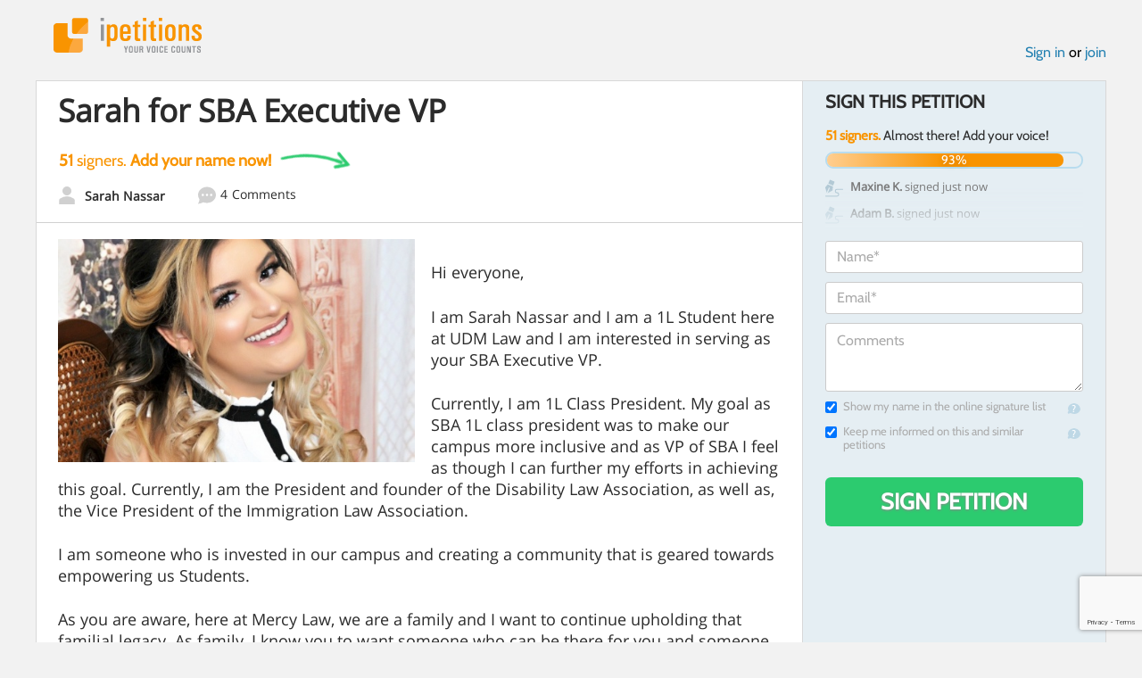

--- FILE ---
content_type: text/html; charset=utf-8
request_url: https://www.google.com/recaptcha/api2/anchor?ar=1&k=6LcFiWspAAAAAC7kwjTJ-C25bnrLYUjPVW3kG27E&co=aHR0cHM6Ly93d3cuaXBldGl0aW9ucy5jb206NDQz&hl=en&v=9TiwnJFHeuIw_s0wSd3fiKfN&size=invisible&anchor-ms=20000&execute-ms=30000&cb=dl1zsc67zj8m
body_size: 48229
content:
<!DOCTYPE HTML><html dir="ltr" lang="en"><head><meta http-equiv="Content-Type" content="text/html; charset=UTF-8">
<meta http-equiv="X-UA-Compatible" content="IE=edge">
<title>reCAPTCHA</title>
<style type="text/css">
/* cyrillic-ext */
@font-face {
  font-family: 'Roboto';
  font-style: normal;
  font-weight: 400;
  font-stretch: 100%;
  src: url(//fonts.gstatic.com/s/roboto/v48/KFO7CnqEu92Fr1ME7kSn66aGLdTylUAMa3GUBHMdazTgWw.woff2) format('woff2');
  unicode-range: U+0460-052F, U+1C80-1C8A, U+20B4, U+2DE0-2DFF, U+A640-A69F, U+FE2E-FE2F;
}
/* cyrillic */
@font-face {
  font-family: 'Roboto';
  font-style: normal;
  font-weight: 400;
  font-stretch: 100%;
  src: url(//fonts.gstatic.com/s/roboto/v48/KFO7CnqEu92Fr1ME7kSn66aGLdTylUAMa3iUBHMdazTgWw.woff2) format('woff2');
  unicode-range: U+0301, U+0400-045F, U+0490-0491, U+04B0-04B1, U+2116;
}
/* greek-ext */
@font-face {
  font-family: 'Roboto';
  font-style: normal;
  font-weight: 400;
  font-stretch: 100%;
  src: url(//fonts.gstatic.com/s/roboto/v48/KFO7CnqEu92Fr1ME7kSn66aGLdTylUAMa3CUBHMdazTgWw.woff2) format('woff2');
  unicode-range: U+1F00-1FFF;
}
/* greek */
@font-face {
  font-family: 'Roboto';
  font-style: normal;
  font-weight: 400;
  font-stretch: 100%;
  src: url(//fonts.gstatic.com/s/roboto/v48/KFO7CnqEu92Fr1ME7kSn66aGLdTylUAMa3-UBHMdazTgWw.woff2) format('woff2');
  unicode-range: U+0370-0377, U+037A-037F, U+0384-038A, U+038C, U+038E-03A1, U+03A3-03FF;
}
/* math */
@font-face {
  font-family: 'Roboto';
  font-style: normal;
  font-weight: 400;
  font-stretch: 100%;
  src: url(//fonts.gstatic.com/s/roboto/v48/KFO7CnqEu92Fr1ME7kSn66aGLdTylUAMawCUBHMdazTgWw.woff2) format('woff2');
  unicode-range: U+0302-0303, U+0305, U+0307-0308, U+0310, U+0312, U+0315, U+031A, U+0326-0327, U+032C, U+032F-0330, U+0332-0333, U+0338, U+033A, U+0346, U+034D, U+0391-03A1, U+03A3-03A9, U+03B1-03C9, U+03D1, U+03D5-03D6, U+03F0-03F1, U+03F4-03F5, U+2016-2017, U+2034-2038, U+203C, U+2040, U+2043, U+2047, U+2050, U+2057, U+205F, U+2070-2071, U+2074-208E, U+2090-209C, U+20D0-20DC, U+20E1, U+20E5-20EF, U+2100-2112, U+2114-2115, U+2117-2121, U+2123-214F, U+2190, U+2192, U+2194-21AE, U+21B0-21E5, U+21F1-21F2, U+21F4-2211, U+2213-2214, U+2216-22FF, U+2308-230B, U+2310, U+2319, U+231C-2321, U+2336-237A, U+237C, U+2395, U+239B-23B7, U+23D0, U+23DC-23E1, U+2474-2475, U+25AF, U+25B3, U+25B7, U+25BD, U+25C1, U+25CA, U+25CC, U+25FB, U+266D-266F, U+27C0-27FF, U+2900-2AFF, U+2B0E-2B11, U+2B30-2B4C, U+2BFE, U+3030, U+FF5B, U+FF5D, U+1D400-1D7FF, U+1EE00-1EEFF;
}
/* symbols */
@font-face {
  font-family: 'Roboto';
  font-style: normal;
  font-weight: 400;
  font-stretch: 100%;
  src: url(//fonts.gstatic.com/s/roboto/v48/KFO7CnqEu92Fr1ME7kSn66aGLdTylUAMaxKUBHMdazTgWw.woff2) format('woff2');
  unicode-range: U+0001-000C, U+000E-001F, U+007F-009F, U+20DD-20E0, U+20E2-20E4, U+2150-218F, U+2190, U+2192, U+2194-2199, U+21AF, U+21E6-21F0, U+21F3, U+2218-2219, U+2299, U+22C4-22C6, U+2300-243F, U+2440-244A, U+2460-24FF, U+25A0-27BF, U+2800-28FF, U+2921-2922, U+2981, U+29BF, U+29EB, U+2B00-2BFF, U+4DC0-4DFF, U+FFF9-FFFB, U+10140-1018E, U+10190-1019C, U+101A0, U+101D0-101FD, U+102E0-102FB, U+10E60-10E7E, U+1D2C0-1D2D3, U+1D2E0-1D37F, U+1F000-1F0FF, U+1F100-1F1AD, U+1F1E6-1F1FF, U+1F30D-1F30F, U+1F315, U+1F31C, U+1F31E, U+1F320-1F32C, U+1F336, U+1F378, U+1F37D, U+1F382, U+1F393-1F39F, U+1F3A7-1F3A8, U+1F3AC-1F3AF, U+1F3C2, U+1F3C4-1F3C6, U+1F3CA-1F3CE, U+1F3D4-1F3E0, U+1F3ED, U+1F3F1-1F3F3, U+1F3F5-1F3F7, U+1F408, U+1F415, U+1F41F, U+1F426, U+1F43F, U+1F441-1F442, U+1F444, U+1F446-1F449, U+1F44C-1F44E, U+1F453, U+1F46A, U+1F47D, U+1F4A3, U+1F4B0, U+1F4B3, U+1F4B9, U+1F4BB, U+1F4BF, U+1F4C8-1F4CB, U+1F4D6, U+1F4DA, U+1F4DF, U+1F4E3-1F4E6, U+1F4EA-1F4ED, U+1F4F7, U+1F4F9-1F4FB, U+1F4FD-1F4FE, U+1F503, U+1F507-1F50B, U+1F50D, U+1F512-1F513, U+1F53E-1F54A, U+1F54F-1F5FA, U+1F610, U+1F650-1F67F, U+1F687, U+1F68D, U+1F691, U+1F694, U+1F698, U+1F6AD, U+1F6B2, U+1F6B9-1F6BA, U+1F6BC, U+1F6C6-1F6CF, U+1F6D3-1F6D7, U+1F6E0-1F6EA, U+1F6F0-1F6F3, U+1F6F7-1F6FC, U+1F700-1F7FF, U+1F800-1F80B, U+1F810-1F847, U+1F850-1F859, U+1F860-1F887, U+1F890-1F8AD, U+1F8B0-1F8BB, U+1F8C0-1F8C1, U+1F900-1F90B, U+1F93B, U+1F946, U+1F984, U+1F996, U+1F9E9, U+1FA00-1FA6F, U+1FA70-1FA7C, U+1FA80-1FA89, U+1FA8F-1FAC6, U+1FACE-1FADC, U+1FADF-1FAE9, U+1FAF0-1FAF8, U+1FB00-1FBFF;
}
/* vietnamese */
@font-face {
  font-family: 'Roboto';
  font-style: normal;
  font-weight: 400;
  font-stretch: 100%;
  src: url(//fonts.gstatic.com/s/roboto/v48/KFO7CnqEu92Fr1ME7kSn66aGLdTylUAMa3OUBHMdazTgWw.woff2) format('woff2');
  unicode-range: U+0102-0103, U+0110-0111, U+0128-0129, U+0168-0169, U+01A0-01A1, U+01AF-01B0, U+0300-0301, U+0303-0304, U+0308-0309, U+0323, U+0329, U+1EA0-1EF9, U+20AB;
}
/* latin-ext */
@font-face {
  font-family: 'Roboto';
  font-style: normal;
  font-weight: 400;
  font-stretch: 100%;
  src: url(//fonts.gstatic.com/s/roboto/v48/KFO7CnqEu92Fr1ME7kSn66aGLdTylUAMa3KUBHMdazTgWw.woff2) format('woff2');
  unicode-range: U+0100-02BA, U+02BD-02C5, U+02C7-02CC, U+02CE-02D7, U+02DD-02FF, U+0304, U+0308, U+0329, U+1D00-1DBF, U+1E00-1E9F, U+1EF2-1EFF, U+2020, U+20A0-20AB, U+20AD-20C0, U+2113, U+2C60-2C7F, U+A720-A7FF;
}
/* latin */
@font-face {
  font-family: 'Roboto';
  font-style: normal;
  font-weight: 400;
  font-stretch: 100%;
  src: url(//fonts.gstatic.com/s/roboto/v48/KFO7CnqEu92Fr1ME7kSn66aGLdTylUAMa3yUBHMdazQ.woff2) format('woff2');
  unicode-range: U+0000-00FF, U+0131, U+0152-0153, U+02BB-02BC, U+02C6, U+02DA, U+02DC, U+0304, U+0308, U+0329, U+2000-206F, U+20AC, U+2122, U+2191, U+2193, U+2212, U+2215, U+FEFF, U+FFFD;
}
/* cyrillic-ext */
@font-face {
  font-family: 'Roboto';
  font-style: normal;
  font-weight: 500;
  font-stretch: 100%;
  src: url(//fonts.gstatic.com/s/roboto/v48/KFO7CnqEu92Fr1ME7kSn66aGLdTylUAMa3GUBHMdazTgWw.woff2) format('woff2');
  unicode-range: U+0460-052F, U+1C80-1C8A, U+20B4, U+2DE0-2DFF, U+A640-A69F, U+FE2E-FE2F;
}
/* cyrillic */
@font-face {
  font-family: 'Roboto';
  font-style: normal;
  font-weight: 500;
  font-stretch: 100%;
  src: url(//fonts.gstatic.com/s/roboto/v48/KFO7CnqEu92Fr1ME7kSn66aGLdTylUAMa3iUBHMdazTgWw.woff2) format('woff2');
  unicode-range: U+0301, U+0400-045F, U+0490-0491, U+04B0-04B1, U+2116;
}
/* greek-ext */
@font-face {
  font-family: 'Roboto';
  font-style: normal;
  font-weight: 500;
  font-stretch: 100%;
  src: url(//fonts.gstatic.com/s/roboto/v48/KFO7CnqEu92Fr1ME7kSn66aGLdTylUAMa3CUBHMdazTgWw.woff2) format('woff2');
  unicode-range: U+1F00-1FFF;
}
/* greek */
@font-face {
  font-family: 'Roboto';
  font-style: normal;
  font-weight: 500;
  font-stretch: 100%;
  src: url(//fonts.gstatic.com/s/roboto/v48/KFO7CnqEu92Fr1ME7kSn66aGLdTylUAMa3-UBHMdazTgWw.woff2) format('woff2');
  unicode-range: U+0370-0377, U+037A-037F, U+0384-038A, U+038C, U+038E-03A1, U+03A3-03FF;
}
/* math */
@font-face {
  font-family: 'Roboto';
  font-style: normal;
  font-weight: 500;
  font-stretch: 100%;
  src: url(//fonts.gstatic.com/s/roboto/v48/KFO7CnqEu92Fr1ME7kSn66aGLdTylUAMawCUBHMdazTgWw.woff2) format('woff2');
  unicode-range: U+0302-0303, U+0305, U+0307-0308, U+0310, U+0312, U+0315, U+031A, U+0326-0327, U+032C, U+032F-0330, U+0332-0333, U+0338, U+033A, U+0346, U+034D, U+0391-03A1, U+03A3-03A9, U+03B1-03C9, U+03D1, U+03D5-03D6, U+03F0-03F1, U+03F4-03F5, U+2016-2017, U+2034-2038, U+203C, U+2040, U+2043, U+2047, U+2050, U+2057, U+205F, U+2070-2071, U+2074-208E, U+2090-209C, U+20D0-20DC, U+20E1, U+20E5-20EF, U+2100-2112, U+2114-2115, U+2117-2121, U+2123-214F, U+2190, U+2192, U+2194-21AE, U+21B0-21E5, U+21F1-21F2, U+21F4-2211, U+2213-2214, U+2216-22FF, U+2308-230B, U+2310, U+2319, U+231C-2321, U+2336-237A, U+237C, U+2395, U+239B-23B7, U+23D0, U+23DC-23E1, U+2474-2475, U+25AF, U+25B3, U+25B7, U+25BD, U+25C1, U+25CA, U+25CC, U+25FB, U+266D-266F, U+27C0-27FF, U+2900-2AFF, U+2B0E-2B11, U+2B30-2B4C, U+2BFE, U+3030, U+FF5B, U+FF5D, U+1D400-1D7FF, U+1EE00-1EEFF;
}
/* symbols */
@font-face {
  font-family: 'Roboto';
  font-style: normal;
  font-weight: 500;
  font-stretch: 100%;
  src: url(//fonts.gstatic.com/s/roboto/v48/KFO7CnqEu92Fr1ME7kSn66aGLdTylUAMaxKUBHMdazTgWw.woff2) format('woff2');
  unicode-range: U+0001-000C, U+000E-001F, U+007F-009F, U+20DD-20E0, U+20E2-20E4, U+2150-218F, U+2190, U+2192, U+2194-2199, U+21AF, U+21E6-21F0, U+21F3, U+2218-2219, U+2299, U+22C4-22C6, U+2300-243F, U+2440-244A, U+2460-24FF, U+25A0-27BF, U+2800-28FF, U+2921-2922, U+2981, U+29BF, U+29EB, U+2B00-2BFF, U+4DC0-4DFF, U+FFF9-FFFB, U+10140-1018E, U+10190-1019C, U+101A0, U+101D0-101FD, U+102E0-102FB, U+10E60-10E7E, U+1D2C0-1D2D3, U+1D2E0-1D37F, U+1F000-1F0FF, U+1F100-1F1AD, U+1F1E6-1F1FF, U+1F30D-1F30F, U+1F315, U+1F31C, U+1F31E, U+1F320-1F32C, U+1F336, U+1F378, U+1F37D, U+1F382, U+1F393-1F39F, U+1F3A7-1F3A8, U+1F3AC-1F3AF, U+1F3C2, U+1F3C4-1F3C6, U+1F3CA-1F3CE, U+1F3D4-1F3E0, U+1F3ED, U+1F3F1-1F3F3, U+1F3F5-1F3F7, U+1F408, U+1F415, U+1F41F, U+1F426, U+1F43F, U+1F441-1F442, U+1F444, U+1F446-1F449, U+1F44C-1F44E, U+1F453, U+1F46A, U+1F47D, U+1F4A3, U+1F4B0, U+1F4B3, U+1F4B9, U+1F4BB, U+1F4BF, U+1F4C8-1F4CB, U+1F4D6, U+1F4DA, U+1F4DF, U+1F4E3-1F4E6, U+1F4EA-1F4ED, U+1F4F7, U+1F4F9-1F4FB, U+1F4FD-1F4FE, U+1F503, U+1F507-1F50B, U+1F50D, U+1F512-1F513, U+1F53E-1F54A, U+1F54F-1F5FA, U+1F610, U+1F650-1F67F, U+1F687, U+1F68D, U+1F691, U+1F694, U+1F698, U+1F6AD, U+1F6B2, U+1F6B9-1F6BA, U+1F6BC, U+1F6C6-1F6CF, U+1F6D3-1F6D7, U+1F6E0-1F6EA, U+1F6F0-1F6F3, U+1F6F7-1F6FC, U+1F700-1F7FF, U+1F800-1F80B, U+1F810-1F847, U+1F850-1F859, U+1F860-1F887, U+1F890-1F8AD, U+1F8B0-1F8BB, U+1F8C0-1F8C1, U+1F900-1F90B, U+1F93B, U+1F946, U+1F984, U+1F996, U+1F9E9, U+1FA00-1FA6F, U+1FA70-1FA7C, U+1FA80-1FA89, U+1FA8F-1FAC6, U+1FACE-1FADC, U+1FADF-1FAE9, U+1FAF0-1FAF8, U+1FB00-1FBFF;
}
/* vietnamese */
@font-face {
  font-family: 'Roboto';
  font-style: normal;
  font-weight: 500;
  font-stretch: 100%;
  src: url(//fonts.gstatic.com/s/roboto/v48/KFO7CnqEu92Fr1ME7kSn66aGLdTylUAMa3OUBHMdazTgWw.woff2) format('woff2');
  unicode-range: U+0102-0103, U+0110-0111, U+0128-0129, U+0168-0169, U+01A0-01A1, U+01AF-01B0, U+0300-0301, U+0303-0304, U+0308-0309, U+0323, U+0329, U+1EA0-1EF9, U+20AB;
}
/* latin-ext */
@font-face {
  font-family: 'Roboto';
  font-style: normal;
  font-weight: 500;
  font-stretch: 100%;
  src: url(//fonts.gstatic.com/s/roboto/v48/KFO7CnqEu92Fr1ME7kSn66aGLdTylUAMa3KUBHMdazTgWw.woff2) format('woff2');
  unicode-range: U+0100-02BA, U+02BD-02C5, U+02C7-02CC, U+02CE-02D7, U+02DD-02FF, U+0304, U+0308, U+0329, U+1D00-1DBF, U+1E00-1E9F, U+1EF2-1EFF, U+2020, U+20A0-20AB, U+20AD-20C0, U+2113, U+2C60-2C7F, U+A720-A7FF;
}
/* latin */
@font-face {
  font-family: 'Roboto';
  font-style: normal;
  font-weight: 500;
  font-stretch: 100%;
  src: url(//fonts.gstatic.com/s/roboto/v48/KFO7CnqEu92Fr1ME7kSn66aGLdTylUAMa3yUBHMdazQ.woff2) format('woff2');
  unicode-range: U+0000-00FF, U+0131, U+0152-0153, U+02BB-02BC, U+02C6, U+02DA, U+02DC, U+0304, U+0308, U+0329, U+2000-206F, U+20AC, U+2122, U+2191, U+2193, U+2212, U+2215, U+FEFF, U+FFFD;
}
/* cyrillic-ext */
@font-face {
  font-family: 'Roboto';
  font-style: normal;
  font-weight: 900;
  font-stretch: 100%;
  src: url(//fonts.gstatic.com/s/roboto/v48/KFO7CnqEu92Fr1ME7kSn66aGLdTylUAMa3GUBHMdazTgWw.woff2) format('woff2');
  unicode-range: U+0460-052F, U+1C80-1C8A, U+20B4, U+2DE0-2DFF, U+A640-A69F, U+FE2E-FE2F;
}
/* cyrillic */
@font-face {
  font-family: 'Roboto';
  font-style: normal;
  font-weight: 900;
  font-stretch: 100%;
  src: url(//fonts.gstatic.com/s/roboto/v48/KFO7CnqEu92Fr1ME7kSn66aGLdTylUAMa3iUBHMdazTgWw.woff2) format('woff2');
  unicode-range: U+0301, U+0400-045F, U+0490-0491, U+04B0-04B1, U+2116;
}
/* greek-ext */
@font-face {
  font-family: 'Roboto';
  font-style: normal;
  font-weight: 900;
  font-stretch: 100%;
  src: url(//fonts.gstatic.com/s/roboto/v48/KFO7CnqEu92Fr1ME7kSn66aGLdTylUAMa3CUBHMdazTgWw.woff2) format('woff2');
  unicode-range: U+1F00-1FFF;
}
/* greek */
@font-face {
  font-family: 'Roboto';
  font-style: normal;
  font-weight: 900;
  font-stretch: 100%;
  src: url(//fonts.gstatic.com/s/roboto/v48/KFO7CnqEu92Fr1ME7kSn66aGLdTylUAMa3-UBHMdazTgWw.woff2) format('woff2');
  unicode-range: U+0370-0377, U+037A-037F, U+0384-038A, U+038C, U+038E-03A1, U+03A3-03FF;
}
/* math */
@font-face {
  font-family: 'Roboto';
  font-style: normal;
  font-weight: 900;
  font-stretch: 100%;
  src: url(//fonts.gstatic.com/s/roboto/v48/KFO7CnqEu92Fr1ME7kSn66aGLdTylUAMawCUBHMdazTgWw.woff2) format('woff2');
  unicode-range: U+0302-0303, U+0305, U+0307-0308, U+0310, U+0312, U+0315, U+031A, U+0326-0327, U+032C, U+032F-0330, U+0332-0333, U+0338, U+033A, U+0346, U+034D, U+0391-03A1, U+03A3-03A9, U+03B1-03C9, U+03D1, U+03D5-03D6, U+03F0-03F1, U+03F4-03F5, U+2016-2017, U+2034-2038, U+203C, U+2040, U+2043, U+2047, U+2050, U+2057, U+205F, U+2070-2071, U+2074-208E, U+2090-209C, U+20D0-20DC, U+20E1, U+20E5-20EF, U+2100-2112, U+2114-2115, U+2117-2121, U+2123-214F, U+2190, U+2192, U+2194-21AE, U+21B0-21E5, U+21F1-21F2, U+21F4-2211, U+2213-2214, U+2216-22FF, U+2308-230B, U+2310, U+2319, U+231C-2321, U+2336-237A, U+237C, U+2395, U+239B-23B7, U+23D0, U+23DC-23E1, U+2474-2475, U+25AF, U+25B3, U+25B7, U+25BD, U+25C1, U+25CA, U+25CC, U+25FB, U+266D-266F, U+27C0-27FF, U+2900-2AFF, U+2B0E-2B11, U+2B30-2B4C, U+2BFE, U+3030, U+FF5B, U+FF5D, U+1D400-1D7FF, U+1EE00-1EEFF;
}
/* symbols */
@font-face {
  font-family: 'Roboto';
  font-style: normal;
  font-weight: 900;
  font-stretch: 100%;
  src: url(//fonts.gstatic.com/s/roboto/v48/KFO7CnqEu92Fr1ME7kSn66aGLdTylUAMaxKUBHMdazTgWw.woff2) format('woff2');
  unicode-range: U+0001-000C, U+000E-001F, U+007F-009F, U+20DD-20E0, U+20E2-20E4, U+2150-218F, U+2190, U+2192, U+2194-2199, U+21AF, U+21E6-21F0, U+21F3, U+2218-2219, U+2299, U+22C4-22C6, U+2300-243F, U+2440-244A, U+2460-24FF, U+25A0-27BF, U+2800-28FF, U+2921-2922, U+2981, U+29BF, U+29EB, U+2B00-2BFF, U+4DC0-4DFF, U+FFF9-FFFB, U+10140-1018E, U+10190-1019C, U+101A0, U+101D0-101FD, U+102E0-102FB, U+10E60-10E7E, U+1D2C0-1D2D3, U+1D2E0-1D37F, U+1F000-1F0FF, U+1F100-1F1AD, U+1F1E6-1F1FF, U+1F30D-1F30F, U+1F315, U+1F31C, U+1F31E, U+1F320-1F32C, U+1F336, U+1F378, U+1F37D, U+1F382, U+1F393-1F39F, U+1F3A7-1F3A8, U+1F3AC-1F3AF, U+1F3C2, U+1F3C4-1F3C6, U+1F3CA-1F3CE, U+1F3D4-1F3E0, U+1F3ED, U+1F3F1-1F3F3, U+1F3F5-1F3F7, U+1F408, U+1F415, U+1F41F, U+1F426, U+1F43F, U+1F441-1F442, U+1F444, U+1F446-1F449, U+1F44C-1F44E, U+1F453, U+1F46A, U+1F47D, U+1F4A3, U+1F4B0, U+1F4B3, U+1F4B9, U+1F4BB, U+1F4BF, U+1F4C8-1F4CB, U+1F4D6, U+1F4DA, U+1F4DF, U+1F4E3-1F4E6, U+1F4EA-1F4ED, U+1F4F7, U+1F4F9-1F4FB, U+1F4FD-1F4FE, U+1F503, U+1F507-1F50B, U+1F50D, U+1F512-1F513, U+1F53E-1F54A, U+1F54F-1F5FA, U+1F610, U+1F650-1F67F, U+1F687, U+1F68D, U+1F691, U+1F694, U+1F698, U+1F6AD, U+1F6B2, U+1F6B9-1F6BA, U+1F6BC, U+1F6C6-1F6CF, U+1F6D3-1F6D7, U+1F6E0-1F6EA, U+1F6F0-1F6F3, U+1F6F7-1F6FC, U+1F700-1F7FF, U+1F800-1F80B, U+1F810-1F847, U+1F850-1F859, U+1F860-1F887, U+1F890-1F8AD, U+1F8B0-1F8BB, U+1F8C0-1F8C1, U+1F900-1F90B, U+1F93B, U+1F946, U+1F984, U+1F996, U+1F9E9, U+1FA00-1FA6F, U+1FA70-1FA7C, U+1FA80-1FA89, U+1FA8F-1FAC6, U+1FACE-1FADC, U+1FADF-1FAE9, U+1FAF0-1FAF8, U+1FB00-1FBFF;
}
/* vietnamese */
@font-face {
  font-family: 'Roboto';
  font-style: normal;
  font-weight: 900;
  font-stretch: 100%;
  src: url(//fonts.gstatic.com/s/roboto/v48/KFO7CnqEu92Fr1ME7kSn66aGLdTylUAMa3OUBHMdazTgWw.woff2) format('woff2');
  unicode-range: U+0102-0103, U+0110-0111, U+0128-0129, U+0168-0169, U+01A0-01A1, U+01AF-01B0, U+0300-0301, U+0303-0304, U+0308-0309, U+0323, U+0329, U+1EA0-1EF9, U+20AB;
}
/* latin-ext */
@font-face {
  font-family: 'Roboto';
  font-style: normal;
  font-weight: 900;
  font-stretch: 100%;
  src: url(//fonts.gstatic.com/s/roboto/v48/KFO7CnqEu92Fr1ME7kSn66aGLdTylUAMa3KUBHMdazTgWw.woff2) format('woff2');
  unicode-range: U+0100-02BA, U+02BD-02C5, U+02C7-02CC, U+02CE-02D7, U+02DD-02FF, U+0304, U+0308, U+0329, U+1D00-1DBF, U+1E00-1E9F, U+1EF2-1EFF, U+2020, U+20A0-20AB, U+20AD-20C0, U+2113, U+2C60-2C7F, U+A720-A7FF;
}
/* latin */
@font-face {
  font-family: 'Roboto';
  font-style: normal;
  font-weight: 900;
  font-stretch: 100%;
  src: url(//fonts.gstatic.com/s/roboto/v48/KFO7CnqEu92Fr1ME7kSn66aGLdTylUAMa3yUBHMdazQ.woff2) format('woff2');
  unicode-range: U+0000-00FF, U+0131, U+0152-0153, U+02BB-02BC, U+02C6, U+02DA, U+02DC, U+0304, U+0308, U+0329, U+2000-206F, U+20AC, U+2122, U+2191, U+2193, U+2212, U+2215, U+FEFF, U+FFFD;
}

</style>
<link rel="stylesheet" type="text/css" href="https://www.gstatic.com/recaptcha/releases/9TiwnJFHeuIw_s0wSd3fiKfN/styles__ltr.css">
<script nonce="hj-pMVHDe1M5u4TkD7hK5Q" type="text/javascript">window['__recaptcha_api'] = 'https://www.google.com/recaptcha/api2/';</script>
<script type="text/javascript" src="https://www.gstatic.com/recaptcha/releases/9TiwnJFHeuIw_s0wSd3fiKfN/recaptcha__en.js" nonce="hj-pMVHDe1M5u4TkD7hK5Q">
      
    </script></head>
<body><div id="rc-anchor-alert" class="rc-anchor-alert"></div>
<input type="hidden" id="recaptcha-token" value="[base64]">
<script type="text/javascript" nonce="hj-pMVHDe1M5u4TkD7hK5Q">
      recaptcha.anchor.Main.init("[\x22ainput\x22,[\x22bgdata\x22,\x22\x22,\[base64]/[base64]/UltIKytdPWE6KGE8MjA0OD9SW0grK109YT4+NnwxOTI6KChhJjY0NTEyKT09NTUyOTYmJnErMTxoLmxlbmd0aCYmKGguY2hhckNvZGVBdChxKzEpJjY0NTEyKT09NTYzMjA/[base64]/MjU1OlI/[base64]/[base64]/[base64]/[base64]/[base64]/[base64]/[base64]/[base64]/[base64]/[base64]\x22,\[base64]\\u003d\\u003d\x22,\x22wrzCk8KwwpjDuRtKw68Cw6fCg8K2wrAQcMO/w77CqivCnXXDtMKsw6VNdsKXwqgDw6bDksKUwqLCnhTCsh4XNcOQwpVBSMKIG8KFVjtXfGxzw6rDgcK0QUQ2S8OvwoM1w4oww7AsJj52bi0ALMKedMOHwrzDgsKdwp/CvWXDpcOXEcKNH8KxOcKtw5LDicKiw7zCoT7CtBo7NVpuSl/Dl8OtX8OzFMKNOsKwwqgWPmx+fnfCiwvCkUpcwqTDiGBuQMKlwqHDh8KSwqZxw5VZwoTDscKbwp/Ci8OTP8Kuw4HDjsOawo4FdjjCocKCw63Cr8O+EHjDucOmwovDgMKABTTDvRIBwqlPMsKowrnDgSxiw6U9VsOpS2Qqfl14woTDumgzA8O3UsKDKEkuTWpBHsOYw6DCusK/b8KGAyx1D1zCmDwYSgnCs8KTwrDCp1jDuHfDnsOKwrTCkjbDmxLCkcONC8K6BMKAwpjCp8OVFcKOasO5w4vCgyPCvH3CgVcUw4rCjcOgECBFwqLDhB5tw68Hw5FywqlCH28/wpoww51nXB5WeXfDqHTDi8O/didlwp4FXAfCmXAmVMKeCcO2w7rCmTzCoMK8wo/Cq8OjcsODbiXCkiVbw63DjEPDucOEw48wwrHDpcKzHi7Drxo5wpzDsS5rbg3DosOewpccw43DujBeLMKmw452wrvDncKiw7vDu0MIw5fCo8KAwohrwrRvEsO6w7/Co8KkIsOdLsKiwr7CrcKaw6NHw5TCtsKtw498S8K2ecOxDcO9w6rCj3zCtcOPJAHDuE/CumgrwpzCnMKhN8OnwoUOwoYqMmYCwo4VOsKMw5AdHVM3wpEWwoPDk0jCt8KBCmwnw6PCtzpIN8Owwq/DlMOgwqTCtEbDvsKBTDt/wqnDnVFXIsO6wolAwpXCs8O+w4l8w4diwrfCsURqVivCmcOVOhZEw5DCpMKuLzx+wq7CvGfCjh4OATrCr3wCKQrCrVvClideOFfCjsOsw5HCjwrCqGMkG8O2w5UQFcOUwrgGw4PCkMO6NhFTwoLCh1/[base64]/[base64]/BMK7Jz/CmcKiVsOoEzZTw5DCrsKiwpPDlsKvw6PDs8Kdw69Swq3CgMOncMKxEcOew5hwwp0BwpR5AE7DgMOmQsOCw7Emw4VCwpEBGykTw7Iaw4Z0JcO4KH4ZwpXDm8O/w5bDj8OlUz7DiwPDkQvDoXDChsKNHcOwFQfDmMObWcKSwrRKJBbDtWrDuDXCgCQmwoTCrBwOwrPChsKuwopKwqd0AWXDhcK8wqAPH18pd8KIwpvDscKMN8OJBcKxwrAWDsO9w7XCp8K2BhJcw4nCriNQSi1aw43CgcOnOcOBUhHCrHtowph8ZVXCucORwol/[base64]/CoMOSYMOFGGHDqsOOKsK/wo/CpgZUw5TDnxLCvmbCmcOswrjDr8OBwoBkw7QjFVICwpN7Jx48w6DCo8KJCMKmwojCpMKqw4xVIsKmHmtHw582fsK7wroIwpZIYcKjwrUGw6Iiw5nCtcOEPF7DlD3ChcKJw6DCvEU7N8Ocw5HCrzNRBSvDgGsiwrM6AsOywrpUWE/CnsO9fCNpw4hydcKOw47ClMOHXMOtTsKLwqDDpcKee1R7wro0PcKbRMOgw7fDjXLCh8K7w6vCmDpPd8OKf0fChSZFw6w1bHJdwq3CnFVbw4HCoMOyw5E5TcK8wqfDmcKrGMOXwqnDnMOZwrXCpm7CtX9TamHDhMKfJktawr/DpcK6wpFJw4rDhcOmwpLCpXBIakEYwo0qwrjCqDkew6QVw6Uqw5rDo8OaUsKicsOPwq/CmMKzwqjCmFZjw5zCj8OVdCIMG8KUDgLDlw/Cmg7CiMKEeMKhw7nDqMOYa3nCj8KLw5UfDcK7w4PDtlrCnMKXGV3DvVLCvwXDn0TDl8Otw5Zew4TCsxzCoXUjwpY6w557C8KJVMORw5hKwopIwqHCnwLDu0cFw4XDkgPCrH7DuRkiwoTDn8KWw7J9VSvDgjzCicOow6UVw47DkcKdwqrCmW7CnMOmwpPDhMOUw58HJQ/CrVzDhg4qAWrDmm4cw5Eiw7fCjFTCh2TCmMKUwrbCjQkGwrPCtcKfwrsxYMOzwptzHWXDtnoNH8K4w6ENw5LCjMO1wojDtcOAHgTDvcKiwr3Coh3DjsKxGMKuw6LCrMKswrbChSlKFcKQYFZ0w4hjwpxdwqQFw55rw57DtUYDK8O5wrNxw5h/[base64]/DvsKWOMOYwqpjwoFKDChlw6HCmMKSGcKlwqp7worCtsKceMO8EgQAwqpmSMKowqzCnQjCrcOKV8OkaX/DkXd4BsOwwr05wqDDu8O6KwlyEScYwp9owptxTMK/wpxAwpPDkntxwr/CvGlhwqfCngd8Y8ODwqPCiMKIw73DpHhxFkvChMOlZjRKZcKIIznCpmrCvsO/R3XCozUUPQbCpDzClMKBw6PCgMOTCjXCmH1Hw5PDoyE6w7HCjcKPwqA6wofCuiILagTDvcKlw5pLPcKcwqrDhEbCusOHB0/[base64]/DMKdLFQHw697w4xTRcOIw5xnVWHDvsOvw5HDscK+I8ObwoVvDznCp2rCt8KuYMOZw6XDscKAwr/CncOuwrPDrXNqwownVWHChgBme23CjDnCvsK6wpnDtm4Iw6tRw54MwpMIR8KWUcOnNz/DrMKuw689KzpRdcOLFT44R8KhwodacsORJ8Odf8KFdRrCnWNMM8Kxw7Vvw57Dj8Kew7DChsKFRx13woppMMKywpnDi8KRP8KcIcKIw7lAwppgwqvDgXHCrsKdOGZcVnrDtGTCkU0zaWJebnjDlQ3DrlLDksO5BgkHdsK2wqnDvnLDpx/DusONwqPCvMOKw4xGw5ByB03DukTCug/DsRfDqRzChcOEZcKjeMKWwpjDiF4uRn7Cp8OHw6Fvw6VEeSrCsR9iLghDwpxMGBlcw5cgw73DiMOJwqJ0WcKhwqVoJkRcWFXDrcKBNMOXbMOgXj1Mwq5aMMKUQWdawrUYw5QEw5vDoMOAwr0RbxvCusOQw4TDiDB/[base64]/CicKxTsOWe8OaEl/[base64]/[base64]/CnMOnesKsL8O/[base64]/ChjtPYMOMXwzCpcOBwofChMO6woDDq3M2PcKSwqANbBfCvcOFwpYKPS0Hw77CvcK4B8O1w5tSQBbCl8Kfw7oIw65PE8KZw7/DmcKDw6LDt8OLSEXDlUBjFVXDvWtcFzoCX8OEw6sleMKDecKZRcOgw74aDcK9wpkzKMK2WsKtWwUOw6PCssOsRcObTTk0HcO3WcOpw5/[base64]/wrXCmcKgwpEkw5p+VFDDlMKAMT9qw5XCs8KUwrTDrsO0w5pywoXDpsKFwo9Ww4vDq8OpwpfCoMKweBtbYiHDicKcDcK3Vy/DqgMmNkbCsihHw5vCvgHChMOOwroLw78VXmRTfsK/[base64]/ClMKaDTXDnMOlwo7DmisPwo/DvcKzw68/w67Dn8OzHsOKDA1SwojCuB/CmwBpwqPClUxSw4/DrcOHfGoWa8OxHCtXbkDDncKjO8Kuw6zDmMK/Vgw/wo1BBsKWEsO6JcOIIcOCD8OUw6bDmMOmEGXCojQlwobCkcKKYMKLw65Ow4PDrsOXBidkbsO8w4fCk8O/VxYtfsO2w5JiwrrCrynCncK/[base64]/XcK6w5LDhhBKWCjCrw9ZT1UxDCzDgF7Cj1XCtTzCu8O/[base64]/dFzCucKwwrA8YzRIQFc4Tk90dMOocgQAw79yw6zCqcOfwrFOP0VUw4IjAisow4jDtcOpekzCn2wnScKwYi19Y8OCwonDgcO6wrteDMKkSAEfXMKqJcOxwponDcKcYwLCi8K7wpbDtMOtOMOxFg7DhsKrw7nCvAvDksKiw6Bzw6oxwo/[base64]/cArCmsOKw5PDssOpD0sONnpdw75mwqdHw6ZZwopZJHzCkXLDshXCkG8DdsOMHgQuwo0mwrfDtW/Cr8O+wr9OdMKVd2bDpSHCkMK+f3LDmHLDqiYyW8OxblE7WnzDi8Ocw502wqMrW8OSw7zClmvDqsOqw4EJwonCk3nDpDk8aUPCrnVJWcKFccOlI8OUNsK3CMO7eznDisK2YsKrw4fCjcKUe8KIw6VEW2rCvXrCkiDCtMOswqgKCkLCtA/CrmB8wpNdw7p9w6hAbmtbwpI9L8KKw5hcwrUsAF7CkcOZw5DDhcOgw70fZQHChQk4HcOdcsO2w5sWwo3CoMOGPcOnw6LDg0PDkiHCiWPCo3nDjsKJO3fDm0pmEHrChMOLwojDs8Kfw77CvsKAwozDvCoaRARzw5bDlAdpFHw2KgE/fcOWwrfCqUUJwrTDhzhpwodqa8KgBMKxwonCm8OgRCXDi8K8A3ZEwpfDi8OnbCMXw6tqasOxwpzDssOzw6drw5lgw6TCoMK4HsO2A0ccFcOMwpkSw7/DrMKLEcOPwqnDsxvDscKlEMO/ScKqw6gsw4LDg2Ynw7zDkMOcworCkX3Cl8OPUMKYOGFyETs4eT1HwpYrecOJfcOww4rCgcKcw53DmyLCs8KDSG/[base64]/DqsKLw5t0wpHDq3XDtXPDk2HCgsOhwp7DqjnDksK8ccOLQBPDoMO+YcKWFmIKd8K4eMONw7XDl8KwV8KRwq7DjsK8XMOfw75Yw73DkcKUw488FG7ChcO+w6B2fcOoQV3DjMO/MSbCrywqdcOtQmrDsQgVBsO5D8OXT8KueU89RjQ6w4XDiXQuwqA/D8Obw6DCvcOow7tAw796wqXCnsKeL8ODw6g2TwLDg8KsK8OywppPw4gkw5DCscOawqkTw4nCusOGw681w6rDlsKwwojCjMKLw7tHNFXDp8OEGMOVwqbDgx5FwrTDlXBcw6kCw5E8H8Kowqg8w6p2wqHClBxSwqvCnsOeayTCnTUUdRFaw6xdFMO/QU4zw5lDw7rDgsO8M8K6YsOvexLDv8KNfz/ChcKSfX8gKsKnw7XCuCrCkGMHD8OSSV/CrMOtJREaP8ORw6DDscKFOWVaw53DuwbDo8KZwpfCocOXw5IYw7PCo0V5wrBSw5szwoc7KTHCq8Kow7ptwrtYQEoww5syDMOjw5LDuxpeGcOtWcKaNsK/w7rDiMO5HcK0DMKGw6DCngnDunTCgDnCr8KawqPCtsK7IUPCql1uU8OqwqjCjjcBfQRYRGlQQcO9wq1VNCA8WUZMw4Vtw6EBwpoqIsKWw6JoFsO2w4t4woXDjMOBRW9UIUHCgzdowqTCgcK2Hkw0wohOKsOMw6bCq3bDsxsOwoQUNMOXRcKTHhfCvnjDrsK4w4/DksK1dzcYdkhaw5I2w6kLw5HDhMOqelbCpcKhwqxHGwMgw7VLw4fCgMOMw4kyAsOjwofDmT3DvgtEOcOawqtjHcKDPWXDqMK/woR+wo/[base64]/[base64]/CoVBMEH3CtcKsXnV3w5rCiMO7VAtAZcK3Qk3DvMKTXkfDjsKlw6hFJDx7IcOMPcKjARdwKWXDnmXCrx0Rw5/[base64]/DpUTCvkJICx/[base64]/Dq8OUwqDDimU/P0QtPsKHw6Qhwp5qw4bDgnseHAfCtT/DuMOKSzXDmsOUwrgrwooEwqcpwqFgUsKCcGAZWsOawobCi3ckw43DpsOFwoVOVsOKLsOVw6pSwobCqArDgsKnwoLCrMKEw41bw7TDgcKERUN9w6rCh8Kjw7YzbMOcUXogw4UpMWnDq8OIwopzesOhUgF9w7rCv118eSlYGMOWwpLDg3Bsw4YhUsKdIMODwpPDo1/CrjLCnMO9esOJT3PCm8KZwr3CgmsIwo1fw4VAL8KOwrkGUQvCl2UichcSTcK4wrzCqyY1TVQXwrHCuMKOUcO0w5HDiFfDrGzDtsOhwrcGfRVYw4AJEMK8H8Oqw4vDpHY0e8K+wr9wbsO6wonDgQ3Dj3PCrXI8X8OIw5IMw4pRwp1/[base64]/Cu1FgwrxPIkTDmhbDhcO0B3tuSsOUasOfwr/[base64]/wrvCvMOVaMOpw4PDqMK/IDbDoTjDvGXDqxx2aiUbwovDoQ/DpcOOw7zCn8OOwqt9FsKgwrtOPR1zwpMqw7F+wrvDpVo8w4zCuw4XA8OfwrTCr8K9MFHDl8OlAMOPX8K7Oix8MnLCrcK3ZMOTwq91w57CuTokwp81w5HCvcKebmJSNC4KwrvCrR7CuWHCqXDDpcOUWcKVw6bDtHzCj8KlGzfDqRwrw4MyRsKjwrjDvsO2A8O+wo/Ct8KkDVnCoWHCnSnCgV3DlisWwoYca8O2ZsKkw6ouIsKvwonCp8O9w5MdEEPDo8OSGVBBFMOWY8K9ZyXCmG/Cm8OWw7M0LEDCmBNnwokUNsObdlp/w6XCrsOXCcKRwpHCvz50AcKAZ3E8VcK/Qz/[base64]/CpMKdGDPDgcOIZMKabRfCgMKsw4bDqsKLJsOBwoBYFQgNwovDg8ODRXDCpsODw4XDicOQwoYOF8KifFwDCWlYKsO4X8K5asOoWBzDrz/[base64]/CklAGw5zDpgUEw79mSi7DicKzw4DDmRjCh3jCtMKowq95wrEKw4QSwogAwr3DpW8EFsOEMcOkw77Cu3hqw4Z5w44tAMOAw67DjQ/[base64]/CrSnDniQGVcKcPsKVw57Dn27Cg3lzaR/ClDxlw6FKw4dYw6nCqzLDkcOCLCfDq8OQwql1EcK7wrHDo03CoMKewp5Rw4paUsK/JMOcJ8KAZcKoBsOCcVPCrHHCg8Okw6fDtC/Cth8Rw78NOXLCtsKww5fDr8KnfUPDvR/DhMKKwrzDg2s2CsKZwrtsw7TDswjDqcKNwoE0wr8idH3DujIhUBjDh8OxUcKlI8KPwrLDiG0DUcOTwqwHw43CvHYHXMO6wo09woPDrcK7w7Zew5kXPBRqw6kqNSnCtsKiwoxNw6rDpRwFwrcuUCtmdXrCgHBBwpTDusOBaMKnKsOIbxzCqMKRw6/DrsOgw54awp9iBXnDpxjDhQsiwoPDiV57MTXDlABocwNtw5DDscKZwrJ8w77CkMOEMsOyIMK+CMKoM2BWwqTDr2bCklXDu1nDs3rClMKsOcKSXWglJmNNZsOaw5Ecw4poXMO6wp3Dtnx+JTcFw5XCrTE3egnCnSYVwpPCoyhZUMO8ZMOuwq/DqmgWwo4Mw4vDgcKhworClWMfwqBbw7M+wq7DuBxvw5saHCtPwp0aKcOjw4XDgFwVw6YcJsO8woTCnMOxwq/ComVwZH0MMC3Cg8K6cRfDqxp+f8O8eMO3wpttwoPDjcOVPhhqacKiIMKXf8OswpMOwrbDusO8HcKPBMOWw6xGehJrw50rwplrZDgWFU7Cj8KmdWDDj8K/wo/CmRPDuMK5wqnDsRZTezIwwo/DncOtFEE6wqNcFTIdXkfDkicKwrbChsONNkM/dE0Ow5HCowvCnhvCjsKfwo3DvQ5Xw7hfw5IdccO2w4vDnXZGwrExI0Jkw5l2dsOCDCrDjTUUw7AHw7nCuERGNzsewrYWEcO2PStHCMK5Y8K1JEdSw7nCv8Kdwq13LknChzjDv2bDglVmPj3CqizCoMKgI8Omwo1lTjo/[base64]/R3o+w4dsMFQGVmnCg8KIw77DjmDCkFPDjzfCq2o2E3dcdcOQw4bDoT9AR8ORw4BawobDjsOcw7RMwpxGGMKWZcK1PW3ChcKIw4J6C8K2w5lCwrLCmDDDiMOefw3Ds3Y1YU7CgsOCfcOxw6kCw4fDlcKCw6TDgsO3LMOGwodQw7vCuy/CmMO7wozDkMOEwp1twqICXnhNw7MJK8OxC8Kkwptuw5jDu8KFwr8jWinDnMOMw63Crl3Dv8KrGMKMw63DnsOxw5HDgcKIw7HDjiwcK0ElCsOwazHDhQHCkx8kZ0J7fMOBw4TDnMKTesK3w7ofXcKdEsO4wpN0w5cEYsKVw58NwoHCun8BXng/wqzCsmjDnMO0O3XCv8KYwrErwozCmA/DnBg8w4wMIcOLwrs6w44rL2/DjcK8w7M1wqHDkybCnVdhGFjDmMOfEQR9w5x0w7J8YwfCnRjCu8OJw7Epw7DDgUAOw7QrwoJIBVfCncKew4EJw5omwopnwoxJw6x6w6gcKCNmwonCvynDpMKzwqHDoFF/Q8Kow5TDpcKpMVENKh7CicOZShbDpMKxRsOjwq/[base64]/DrAB9w4jCvcOFw5cjR8K3IywFeMKQOkXDpCfDi8Occ34Lf8KFGRgAwr9uVG7DgQ1OMXTCp8OpwqIbTWHColHCgU/DhC4lw4MNw4DDvMKgwrfCscKLw4PCoxTCicKoPxPDusK0K8Okwrk9H8KiUMOew7Mqw5R4JzPDiirDqgw8Q8KcWVXCqEzDuSoaXiBLw4kAw6NLwps0w53DrGzDmMKJw6Iwf8KMfUHCiAwqwpnDpcOyZU9XRcO9H8OHYm/DgsKLEA9twotnM8KCQMO3I1wxasOsw4PDowRqwp98w7nCqWnCgUjCgD4OOFLCn8OBw6LCmcKNSRjCvMOnSiQPMUQ8w63Cq8KgQMK/FS/DrcOhQFUaUQJDwrokX8KAw4PChsO/wr86R8OuGDMQwofCvXhfXsKdw7HCs1M6EjZyw47Cm8OVd8ObwqnCvyBARsKQanXCsGXCgGRZw4wUEMKrWsOQw4/[base64]/CrhLDqgAIasKONFbDpxhIOsKvwrM+wqxFe8KaMSoiw7LCtCIvQyoCw5HDrsK4ORnCpMO6wqrDsMOqw68zBHBjwr/CvsKSwoJBBcKdw6bCtMKDJcKfwq/Ct8KCwpfDrxYSD8KUwqBzw4BKMsKFwo/CtMKyEQnDhMOBbBrCk8K1OzDCmcOgwpbCom/DmAHChcOhwrhuw7LCtcO1L1nDsTXCjHzDgcKrwqzDvBPDsEMVw7ocCMO5W8Ogw4TDkzzDujzDgSDDmD8qGXMhwpw0wqDCoyUeQ8KwL8O/wo9nfzIAwp4ndV7DpwvDosObw4bDiMKKwqYkwoNvw4h/c8OJwrQLwq3Dq8Kfw7YZw6zCncK3CMO7IcKnWcK3LCcJw687w7dxYMKCwpUWAR7DqMOgY8OMRQjDmMORw43ClH3CqsKQwqlOwpI2wod1w57DpgpmAsK/XW9ELMKGw6FqGRAowqfCpTTDkTBMw7/[base64]/w5LDh8Kyw7grW8OnIk9NWDRFVsOvCFRaEB9NVQtWwoI7ZMO5wq0AwqDCtsOPwox4YGRpJsKTw4hXwo/DmcONGsOWbcO4w73CisK4ZXhYwoXCpcKuP8KUZcKOwqzCmcOYw6ZuUTEUIMOvRzdJMR4Pw6TCqcKTVFZrDFNmO8KvwrgXw6hEw7Yowqg9w4/Dr0I5B8OjwrkwfMOmw4jDnlcIwpjDkS3CjMKkUWjCisO0YwYWw4JKw7NFwpcZZ8K+bMOyCF/Cr8OvT8KQQAkAecOvwqUdw6dzCcOOX2Q5wrvCmUYsJ8KTd2XDj03DpsKFw6jCk2IdbMKwN8KYCyTDrMONNSXCn8OFcGvCjsKVFjvCk8KZKg/CsS3CginDug7DvVvCsR1rwpTCo8O6QMK/w6M7wrtiwpzCgMKUGWcKAixcw4DDu8KBw44nwrjCkkrCpTIHKUXCgsKXfh/DosKSAlnDmMKaR13DjDrDrcODUSLCi1jDpcK8woloV8OVCFp8w7NIwpnCrcKCw4pkJxo3w6HDjMKrD8OvwqjDscOYw6RBwrI5LzhnOx3DrsKSaUDDp8O7wpHCmkLCjw/CusKGZ8KBw6l2wpbCrGhZFCosw47CgyfDhsO3w73CqUwqwpwAw5lmMcOqw4zDkMKBEsKxwrFtw7ZDw5EAWm9UBRDCtn7DskjDj8OVGMKyGjAAwq9vacObLBBfwr7CvsKcWjXDtMKSMzgYFcKYW8KFPBTDsksuw6pXI3zClAwuF0rCrsOrT8Obw4nCgXAIw5oRw5c3wr/[base64]/CjsKiw6k9w7hJw6kswp3DicOGB8O5KsO2wqJLwpwOXsKqJVVzw7TCly1Dw7XCqxhAwqjDtG3Dg3VWw7DDs8O3w5h6ZAjDpsOqw7sabcOYX8KuwpAPJsOfPUk+bWDDpsKMf8OzOsOuajxaUMOqAcKbWhZ5MyjDrMOpw5p/ZcOqTEgaNFZuwqbCg8OvV3nDvzfDqDPDsXvCp8KzwqcPN8ObwrHCny/CusO3UFfDn28WDz5vRMO5ccOjfhLDnQVgw6UcKyLDi8KLw7fCvMK/EgEowoTDuV1EXiHCg8K7wqjCisObw4DDmcKAwqHDkcOgw4YKbXPClMKhNHgAL8OJw6Y7w47DvcO/w73DvkTDosKYwpfCtsKpwp8uZcKcJV/[base64]/Ci8ONwq3CsF8RChc7GcKrAVnCj8KrZALDlcKQw6/DvMOhw7bCscOHFMO4wqPDj8K5TcK5BsOXwoUNDVHDvkJPasK+w6fDhsKtQcOXWsO0w7s5DkPDvC/DkjVxFgxpfD9zOgIywq4dw7U3wqHCj8OmJMKew5fCowBtH2sYXcKQajHDosKowrbDscK2bl7DkMO3LF3DkcKIHWzDizxwwp/Cmkk9wrjDm2pYYDnDpMO7dlYib2tew4vDsgRoLioxwodSa8OFwq8sCMOwwoVDwpw9fMOhwq7DnVZLwpvDjELDmMO1SkvDi8KVX8Ooa8KzwojDh8KKAns0woHCnQxtAsOQw600az3DlBIuw6l0EF9mw7vChWt6wqnDrMODX8Kpwr/CiC3Cp1YOw57DqAwtdR53AVnDhh5jFMOOXDPDk8OYwqNSZGtOwoADwqw2AEjCpsKFTGZEO0QzwqzCj8OUPivCgHnDlyE4b8OOEsKRwp0xwqzCtMOew4LChcO1wpsvW8Kawo5DDMKvw4TChWXCusO6wpPCnFpMw43Cj2DCnzfCpcOwTDvCqEpKw6HCmikUw4/DmcO0w7vChS/CiMOUwpN9wr/DhlfCgcKCLQR8w5jDoSrDr8KGJsKDe8OJExDCjX1EWsKzfsOFKBHCpsOAw6FkJnrDqQAKfcKbw7PDpsKiEcKiF8O+KcK9w6vDvVzDtjfDvMK0fcKWwoxgwq3ChRFlUB/Dij3ChX1ifFRlwoTDpFzCqcOqMgnCqMKmYcK4VcKMdSHCqcKEwqHDu8KKLCTDjkjCrmlFw4vCr8OQw77ClsOjw795UyDCrsKMw6xzNMKTw6bDjgjCvcODwpvDiVF3QcONwrcRJMKKwqnCtlBZGFfDvWIYw5vDu8KWwoI7QG/CtiF2w5HChV8/fV7DmG9Td8OPwoY4KsO+VXd7w53ChMO1w5/Dj8OrwqTDq0jDqMKSwq/CsEPCjMOkw6XCocOmw7RmPmTDjcKSw5DClsKafQliDG3DkcOEwokdcMOvT8OHw7ZQWcK8w5x6wqvClMO6w5HDmMKHwpbCjWbDlhjCq3jDoMO5S8OTRMKydMOvwrXDpsOMalXCqFllwpMVwpQXw5LCvMKFwo9Swr/[base64]/DksKIccOwwotibCHDs2JHwrXDuXLChiTDg8KQbcOzVRjDvRHCpTXDpcORw4/[base64]/Ck8OfHsKPfsKpRcKNaghzAilpIMOuwq5rbX3DmMO+wqbCol4uw6nCqApgAcKKfAHDjcK2w47DuMOEdw9wEMKXLGDCtwwXw43CnsKMdsObw5PDqRzCuDnDiVLDvxrCnsO9w7vDuMKAw4IMwqHDjkTDtMKCPR1tw6FdwofDgsOnwrDCtMOfwot/[base64]/DtsOLZsKiwqLCqAhaQ0LDpMKmw6PDsx/DocO9ecOoGcOfBxnDl8OwwozDs8OXwoTDiMKNLhbDsxNKwoBuSMKPPcODbAbCkSIbXxwGwpDDik5QSQU8TcK+JMOfwqB9woUxU8OzCBvDqWjDksONZ33DlD5nOcK1w4XDsC3Dt8O8w6xNa0DCqsOww57CrQNzw7TCqQPCgcOiwo/[base64]/QhPCoFQjWVvDscOQHMKPw45EXHLCkgsUV8Ogw5XCrMKZw7PCrcKYwqTCjMOgKBbCt8KOc8K7w7fChzNpNMO0w6/CsMK0wqPCgmXCiMOWKih2RMOJFcKocg1iWMOMNx3DicKLPQg7w4cjZEdaw5rCgsOww6zDh8OuYRVswpIFw6s9w7fDuwE8woJEwpfChsOSYsKDw4zCkETCt8KPIzUkUcKlw7HCjVc2Zh3DmlPCtwscwpnDhsKxZRfCuDoPCsO5wrDCqxLDrcOcwqAewoQaCB81L1V4w6/Cq8KvwppQGFnDgRHDpsOgw7XDmnfDt8O2OjPDj8KuGcKQS8K0wqnCqArCvcKOw6HCmi7DvsO7w77DnsOIw7JSw5UpPsOyUDDCrMKUwoPCqUDCmsOCw4PDkiwSMsOPw5jDiVnCh0DDl8KBVk3Cuj/ClMKNHVHCiEltRsK6wrDCmAITV1DCtMOVw4VPVg08wpvDnhLDjEFqOlp0wpDCoywVe0p7GRvCu119w4LDg1HCkQLDlsK/wobCnlA8wqttNsOxw5TDjsKTwoPDh15Rw7lGwo/CmsKcBXU0woTDqMKqw53Clx3CvMOAIQxOw7t9QVMfw6zDqio2w5x1w4MCA8KbcH84wq4IJMOZw7VXL8KkwoTDmcO7wosWwoLCjMODQ8OLw6rDs8KRH8OqE8ONw6kowrTCmiZbSUfCjB0NAT/Dn8KewpLChsO+wobChMKfw5rCqVN8w5vDtsKVwr/[base64]/[base64]/[base64]/[base64]/Dt2nDsU7Dlw3DhRJBw5/[base64]/wrwxwp5Bwr1cacOHw7hiCQpULAPDqUXCuMOYwrjCpirDjsK3MivDssKZw7DCuMOIwpjCkMKDwq8zwqBKwqsNQy9Qw4IPwoBTwpHDuwTDs00XKXZqwrjDsm51w5LDncKiw7fDmQdhEMKlw5hTw4jCosOLOsOCGgnDjArComTDqRpyw6cewo/DkmodUcOxZsO4KcOEw6AIZFpNbBXDpcORHn0vwpnDgwfCni/CgsObSsOtw7wmwqVGwosGw6fCiiPCozZVfQUceibDgizCo0LDjjVFQsO8wpZ6wrrDtAfDkcOKw6bDi8KCP2/CvsKQw6AWw67CjMO+woETf8OIA8OYwofDosOowoQ6wogHCMK3w77Cs8OAX8OGw7cJKcOjwpNiTBDDlx7DkcOTcMO9YMOwwpjDtBJab8OcD8KuwpM7w58Iw5tXw4w/KMOLfTHDgX1Swp8RWGYhAQPDl8OBwpBLW8Kcwr3DqcKPwpddBg1zDMOOw5Rbw7d/KVsKbUDDhcKYO3TDscOiwoALES7DhcK1wq7CgFzDkgfDksKVSnXDjBgWLRXCtsOZwoHCgcKRZ8KGGhpaw6Y+w4fCgcKzw7bDhi0GJ15VGR9lw59HwoATw6gIRsKgwo1pwp4OwrjCgcOBPsKcAT1LHDvDjMOVw6UJKMKvw7osTcKowpIQIsKfCcKCQsOvGsOhwobDhQ/CucKbWnkteMOnw7tvwqnCokJ0XMK1w6dJHBXCpn0XDxQLQTPDlsKgw5LCk1zCnsKHw6U9w5okwoopKsKVwpMhw5oFw4nDo2VEB8KQw6Few7EAwq3DvW0IamPCvcO9CiYrw5bDs8OQw4HCqCjDrcOENGMjZE0uwoQhwp3DpU/[base64]/wr0ow7DCrFYwMmohw5nCpE4Bw7I4w5YywrTCjcOsw5bCvylDw6hAPsKJHsKmFcKkQcKiUXPDlQxaKR9dwqbCqsOFUsO0CRfDpMKER8Kpw6xQwpXCh3nChcKjwr3CkwjCqMK2wrbDlVPDvDLDlcOlw7DCmMOAHsO7EsOYw7NjIsOPwotOw5PDssK6TsKUw5vDlHlCw7/[base64]/DmcOHw5BvwrvCslVFa8OMccOECG0pw7wcw5TDpMO3AsOSwpVMw7wKdMOgw4UHaTxeEsK8d8K8wr/Do8OGEsO5fzzDmVZECxNWXWhswrLCrsOhTcOWNcOyw4HDohHChm3Cuh5+wqtDw4PDiUYzBj1jWsO6exdCw5jCkBnCn8KBw7tIwrHCmcKFw4zCisKcw6w5wqLCq0lJw77Cv8K/w4jClMOnw6TDnRQiwqxXw4TDp8OlwojDv2rCssOYwqxvSTk7BwXDoF9vIRvDuj/Cqi9nccOHwqvDs2zCkll5PsKbw4ZGDsKHLDnCs8KYw7p8LMOtejjCr8O1wq/Dr8OSwpPCtBfChlI7cw8swqTDkMOkFcONZkBCK8Onw6t6w77CicORwqjDosKbwrbDjcKxLGHCghwjwqlXw5jDtMKFYADCviNWw7Qyw4rDjMOdw7nCg0IiwqjCgRM4wpFwFn/[base64]/SXRqwrLCu2DChMKkCMKqw7xkGk/Drj/DqlFRw50RMSx4wrkOw4/CosOGFTHCrQfCgcKFSgnDnj7DmcOiwr9bw5fDtsKuBTLDpVcZOCrCr8OFwpjDucKQwr9uV8OCS8KSwo8iLiUtY8Onwrcnw4R/D2Q2Li8LWcOgw5JFZTUMCSvDosOnCsOawqfDrBnDrsKbThbCozDCtS8EYMOMwrwLw6zCuMKJwrJBw6BLw487FWQfG2UIOm/Cm8KQU8K8VAcpCcOdwoMxXsOywp0/ZsKOHgdTwqlOB8OhwrDCosOJbjpVwrM0w5TCrRTCq8Kuw60kHTjCtsKnw6zCq3BaC8Ktw7PDm03DocOdw5wow6AOH2jCpMOmw6HDt07DhcKUScOcOjFZwpDDtwdNagg0wq18w4PCusObwobDo8O/[base64]/[base64]/[base64]/wrwswoljY2LDl2DCq8OAwoXClcKOwo3Ds0sMw4nDvXpEw70SWm9Wb8O0c8KOEMK0wrbCisK6w6fClsKmJlk+w5FmEcOIwpLDrSoJcMOnSMOOYMO0wo7CrsOEwq/DqkUWa8K1LcKDZmVIwo3DvMOrJ8KETMKrf0UAw6vCjAICCi43wo/CtxPDisKuw6PCn1bCmsOIOxbCqMK4NMKXwqvCqhJBGMK8C8O1I8KkCsOJw5PCsnfCosKrUno2wrpBGcOgPnYBKsKsKMOnw4DDoMKhw6nCsMK/B8KCcxRbwqLCpsKSw7B8wrbDlkDCqsO7wrbCh1LCuxTDlxYIw6bCqhsrw7vDshrDoTY4wrDDgGPCn8OPSVPDnsObw7JYKMKxAF5oOcK8wrA+w4jCmMK0wpvCvAE9LMOjw57DhcOMwoFwwrQpeMKDcknDuWPDq8KVwp3CqsKnwo0fwpTDnWvDrj/Ci8O9w5VpXVZgX0PCl3zCpDLCs8OjwqDDv8OKHMOKf8O2wrNSDcOIwpddw4MmwoYfwqE5PMOtw7jCnRrCkMKsR1I0P8KwwpnDvDdzwp11SsKQFMOEQynCuVR2MQnClghhw644dcKpEcKnw6LDtW/CvRTDvMOhWcKxwrXDv0PCk1bDqmfCpStiDsKZwqXDk3Aiw6Jyw6bCpEpuWXYsAyMqwqrDhhXDmcOzRRbCs8OgRwJ8wqYrwoBzwo9ewoXDrEkfw7/[base64]/CoQ/[base64]/w5dELw8mw4Eaw63CqcKiR8O5wq9qXMKLw6pQPsOZw4ZIKDTCml/DuhbCl8KPc8OZw5HDjRRWw4UPwpcewpdfw6l8w507wp5WwpLDthjCojrDhy3CvnIFwo5jA8Oqw4J1KDhLQS0DwpNgwqkawo/CgktbZ8KXfMKof8Oew6PDnHJKFsOvwpbCt8KBw4vCs8Kdw6PDt3N0wpkiQTbClcOIw6RhCsOtb0Eyw7UFc8OHw4zCkXlIw7jCpX/Dh8KHw5IxDW7Dn8Kvwohnd2zDkMKXWcOaZMKyw64GwrhgdDHDjsK4K8O2YcK1Kz/DqQ4+w77CtMKCGVvCpXjDkzJEw7XCgzwcJ8O4OcKJw6XCiUgDw47Dj2nCuzvCvm/DjQnCjDLDgMOOwqQbQ8OIZ2HDqCbDocO6eMOQXl7DlV/DpFHDtinCjMOPNzp3wpRxw7HDr8KFw4vDrW/CicO6w6vCkcOQJzDDvwLDncO2PMKcVsOLRMKKXMKVw6DDncOcw49ZXmTCqGHCg8KfTMKAwoTCssOLB3wZRMKmw4xYdQ8qwrF8Ij7CmMOkGcK/woMJacKLw7osw4vDsMK1w7nCjcOxwpHCrsKsZEjCvgcPwpjDlF/[base64]/DhsOaVm/CicOGwq3ClcKswq5jw7nChsOZQsKLEsOcaT7DocKNbcOswqdBWg5NwqPDlcKDOz4iE8KGwr1PwqDCksKED8Oiw4xow6onQhZNwoZhwqNSFz0dw7AowpfDgsKOwqTDk8K5KXfDqkPCvsOxw5M6wrJjwoQUw4gSw6V7wr7DrMO9fMKHM8OqcEAkwo3DhsKbw4HCpcO/wrZjw4LCmcO/dDs1B8K5J8OfBngswojDhMOVL8OxZBwvw7fDoU/CrmkYBcKiUhFnwoXCn8OBw4LDo1x5wrEnwqXDvlzCoiDCs8Oiw5DCnR9oCMK4w6LCtw/ChDsfw4Qnw6LDlcOhUnhPw7Nawp/DtsOEwoQUBG/DkcOzCcOmL8ONDmUGEi0RHcKfw6c8DknCrcKMRsOBRMKIwqLDgMO9wrNvO8KODsOHDWNiKMKUTMKAQcO/w5UZC8OIwqnDicO/Yl/DmFzDiMKySMOGw5EYw6bCi8Olw4bCmcOpOEPDtMK7JlLChsOyw73Cu8KbWDLCrsKsbMO8woQuwqfDgMK9Tx/CrWRUZcOdwqrCuAbDvUpIZVrDhMOJQy/CgF/DlsOZMHZhSyfDukHCkcOUY0vDrgjDisKtc8Ohw7JJw4XDp8O9w5Yhw73DrhJLwqvCsgrCjxnDucOUw5opUiTCkcK4w5XCjwnDgsKRCsO7wr1KJMOgMzLCpMKAwrDCrx/DhBtuw4J4OGdhSkMqw5g/wonCnz5fFcKPwoljYcOtwrLCkMOpwqbCrhpOwph3w4ggwq4xUQTDpXYWG8K8w4/DgCvDs0ZQBmnDvsOxFMOhwpjDizLCkCpEw7gpw7zCthnCsl7CuMKHMMKjwo0JLhnCiMOOS8OaZMKEXcKBS8OKLMOgw4HCiQFmwpBqf0wHwp1/[base64]\\u003d\x22],null,[\x22conf\x22,null,\x226LcFiWspAAAAAC7kwjTJ-C25bnrLYUjPVW3kG27E\x22,0,null,null,null,1,[21,125,63,73,95,87,41,43,42,83,102,105,109,121],[-3059940,893],0,null,null,null,null,0,null,0,null,700,1,null,0,\x22CvoBEg8I8ajhFRgAOgZUOU5CNWISDwjmjuIVGAA6BlFCb29IYxIPCPeI5jcYADoGb2lsZURkEg8I8M3jFRgBOgZmSVZJaGISDwjiyqA3GAE6BmdMTkNIYxIPCN6/tzcYADoGZWF6dTZkEg8I2NKBMhgAOgZBcTc3dmYSDgi45ZQyGAE6BVFCT0QwEg8I0tuVNxgAOgZmZmFXQWUSDwiV2JQyGAA6BlBxNjBuZBIPCMXziDcYADoGYVhvaWFjEg8IjcqGMhgBOgZPd040dGYSDgiK/Yg3GAA6BU1mSUk0Gh0IAxIZHRDwl+M3Dv++pQYZxJ0JGYiQ8wMZ68oQGQ\\u003d\\u003d\x22,0,0,null,null,1,null,0,0],\x22https://www.ipetitions.com:443\x22,null,[3,1,1],null,null,null,1,3600,[\x22https://www.google.com/intl/en/policies/privacy/\x22,\x22https://www.google.com/intl/en/policies/terms/\x22],\x22k5Mh5W1f9aOLehtJsExel5Acv7+pLu2hCeWj0XbjmWo\\u003d\x22,1,0,null,1,1768425206044,0,1,[53,78],null,[219,39,207],\x22RC--JrjcvyaAuCOIQ\x22,null,null,null,null,null,\x220dAFcWeA4qMymIxjWR6jTca3LUC3GCOMwsA-YIWvSjpZs-2ehUOqLeg9PoSn8yxs71YPLWBCVakvntO16_7LzvN4e2Kr3WCfS9yA\x22,1768508006233]");
    </script></body></html>